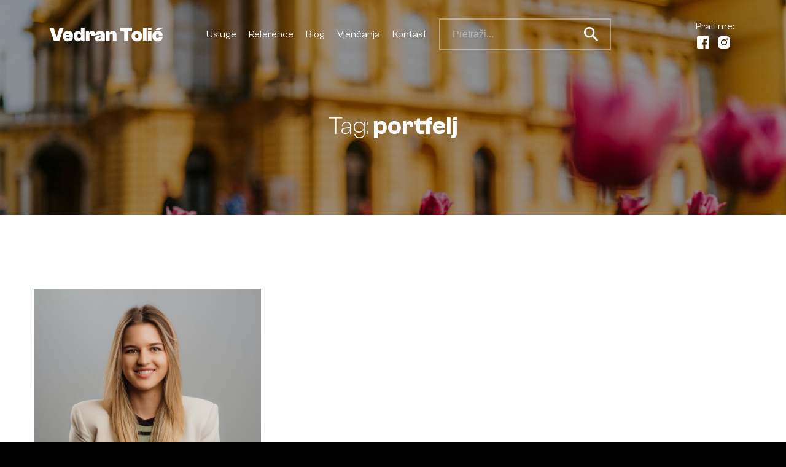

--- FILE ---
content_type: text/html; charset=UTF-8
request_url: https://vedrantolic.com/tag/portfelj/
body_size: 40795
content:
<!doctype html> <!--[if lt IE 7 ]><html lang="en" class="no-js ie6 lang-en"> <![endif]--> <!--[if IE 7 ]><html lang="en" class="no-js ie7 lang-en"> <![endif]--> <!--[if IE 8 ]><html lang="en" class="no-js ie8 lang-en"> <![endif]--> <!--[if IE 9 ]><html lang="en" class="no-js ie9 lang-en"> <![endif]--> <!--[if (gt IE 9)|!(IE)]><!--><html lang="en" class="no-js lang-en"> <!--<![endif]--><head><meta charset="utf-8"><meta name="viewport" content="width=device-width, initial-scale=1"><meta property="og:title" content="Vedran Tolić" /><meta property="og:url" content="https://vedrantolic.com" /><meta property="og:description" content="Profesionalni fotograf iz Zagreba" /><meta name="description" content="Profesionalni fotograf iz Zagreba"><meta property="og:image" content="https://vedrantolic.com/wp-content/uploads/2022/01/og.jpg" /><link href="https://api.fontshare.com/css?f[]=clash-grotesk@300,400,600&display=swap" rel="stylesheet"><link href="https://fonts.googleapis.com/icon?family=Material+Icons" rel="stylesheet"><link rel="apple-touch-icon" sizes="57x57" href="https://vedrantolic.com/wp-content/themes/oo-os-vedrantolic/static/img/fav/apple-icon-57x57.png"><link rel="apple-touch-icon" sizes="60x60" href="https://vedrantolic.com/wp-content/themes/oo-os-vedrantolic/static/img/fav/apple-icon-60x60.png"><link rel="apple-touch-icon" sizes="72x72" href="https://vedrantolic.com/wp-content/themes/oo-os-vedrantolic/static/img/fav/apple-icon-72x72.png"><link rel="apple-touch-icon" sizes="76x76" href="https://vedrantolic.com/wp-content/themes/oo-os-vedrantolic/static/img/fav/apple-icon-76x76.png"><link rel="apple-touch-icon" sizes="114x114" href="https://vedrantolic.com/wp-content/themes/oo-os-vedrantolic/static/img/fav/apple-icon-114x114.png"><link rel="apple-touch-icon" sizes="120x120" href="https://vedrantolic.com/wp-content/themes/oo-os-vedrantolic/static/img/fav/apple-icon-120x120.png"><link rel="apple-touch-icon" sizes="144x144" href="https://vedrantolic.com/wp-content/themes/oo-os-vedrantolic/static/img/fav/apple-icon-144x144.png"><link rel="apple-touch-icon" sizes="152x152" href="https://vedrantolic.com/wp-content/themes/oo-os-vedrantolic/static/img/fav/apple-icon-152x152.png"><link rel="apple-touch-icon" sizes="180x180" href="https://vedrantolic.com/wp-content/themes/oo-os-vedrantolic/static/img/fav/apple-icon-180x180.png"><link rel="icon" type="image/png" sizes="192x192"  href="https://vedrantolic.com/wp-content/themes/oo-os-vedrantolic/static/img/fav/android-icon-192x192.png"><link rel="icon" type="image/png" sizes="32x32" href="https://vedrantolic.com/wp-content/themes/oo-os-vedrantolic/static/img/fav/favicon-32x32.png"><link rel="icon" type="image/png" sizes="96x96" href="https://vedrantolic.com/wp-content/themes/oo-os-vedrantolic/static/img/fav/favicon-96x96.png"><link rel="icon" type="image/png" sizes="16x16" href="https://vedrantolic.com/wp-content/themes/oo-os-vedrantolic/static/img/fav/favicon-16x16.png"><link rel="manifest" href="https://vedrantolic.com/wp-content/themes/oo-os-vedrantolic/static/img/fav/manifest.json"><meta name="msapplication-TileColor" content="#ffffff"><meta name="msapplication-TileImage" content="https://vedrantolic.com/wp-content/themes/oo-os-vedrantolic/static/img/ms-icon-144x144.png"><meta name="theme-color" content="#ffffff">  <script async src="https://www.googletagmanager.com/gtag/js?id=UA-25431058-3"></script> <script>window.dataLayer = window.dataLayer || [];
  function gtag(){dataLayer.push(arguments);}
  gtag('js', new Date());

  gtag('config', 'UA-25431058-3');</script>  <script>(function(w,d,s,l,i){w[l]=w[l]||[];w[l].push({'gtm.start':
new Date().getTime(),event:'gtm.js'});var f=d.getElementsByTagName(s)[0],
j=d.createElement(s),dl=l!='dataLayer'?'&l='+l:'';j.async=true;j.src=
'https://www.googletagmanager.com/gtm.js?id='+i+dl;f.parentNode.insertBefore(j,f);
})(window,document,'script','dataLayer','GTM-N9DKHTT');</script> <meta name='robots' content='index, follow, max-image-preview:large, max-snippet:-1, max-video-preview:-1' /><link media="all" href="https://vedrantolic.com/wp-content/cache/autoptimize/1/css/autoptimize_81c437591706d7ce0bc757a3e6c6dc39.css" rel="stylesheet" /><title>portfelj Archives - Vedran Tolić</title><link rel="canonical" href="https://vedrantolic.com/tag/portfelj/" /><meta property="og:locale" content="hr_HR" /><meta property="og:type" content="article" /><meta property="og:title" content="portfelj Archives - Vedran Tolić" /><meta property="og:url" content="https://vedrantolic.com/tag/portfelj/" /><meta property="og:site_name" content="Vedran Tolić" /><meta name="twitter:card" content="summary_large_image" /> <script type="application/ld+json" class="yoast-schema-graph">{"@context":"https://schema.org","@graph":[{"@type":"CollectionPage","@id":"https://vedrantolic.com/tag/portfelj/","url":"https://vedrantolic.com/tag/portfelj/","name":"portfelj Archives - Vedran Tolić","isPartOf":{"@id":"https://vedrantolic.com/#website"},"primaryImageOfPage":{"@id":"https://vedrantolic.com/tag/portfelj/#primaryimage"},"image":{"@id":"https://vedrantolic.com/tag/portfelj/#primaryimage"},"thumbnailUrl":"https://vedrantolic.com/wp-content/uploads/2022/12/MET-189-scaled.jpg","breadcrumb":{"@id":"https://vedrantolic.com/tag/portfelj/#breadcrumb"},"inLanguage":"hr"},{"@type":"ImageObject","inLanguage":"hr","@id":"https://vedrantolic.com/tag/portfelj/#primaryimage","url":"https://vedrantolic.com/wp-content/uploads/2022/12/MET-189-scaled.jpg","contentUrl":"https://vedrantolic.com/wp-content/uploads/2022/12/MET-189-scaled.jpg","width":2560,"height":1707,"caption":"Siemens - poslovni session"},{"@type":"BreadcrumbList","@id":"https://vedrantolic.com/tag/portfelj/#breadcrumb","itemListElement":[{"@type":"ListItem","position":1,"name":"Home","item":"https://vedrantolic.com/"},{"@type":"ListItem","position":2,"name":"portfelj"}]},{"@type":"WebSite","@id":"https://vedrantolic.com/#website","url":"https://vedrantolic.com/","name":"Vedran Tolić","description":"Profesionalni fotograf iz Zagreba","potentialAction":[{"@type":"SearchAction","target":{"@type":"EntryPoint","urlTemplate":"https://vedrantolic.com/?s={search_term_string}"},"query-input":"required name=search_term_string"}],"inLanguage":"hr"}]}</script> <link rel="alternate" type="application/rss+xml" title="Vedran Tolić &raquo; portfelj Kanal oznaka" href="https://vedrantolic.com/tag/portfelj/feed/" /><link rel="https://api.w.org/" href="https://vedrantolic.com/wp-json/" /><link rel="alternate" title="JSON" type="application/json" href="https://vedrantolic.com/wp-json/wp/v2/tags/726" /><link rel="EditURI" type="application/rsd+xml" title="RSD" href="https://vedrantolic.com/xmlrpc.php?rsd" /> <noscript><style id="rocket-lazyload-nojs-css">.rll-youtube-player, [data-lazy-src]{display:none !important;}</style></noscript></head><body class="archive tag tag-portfelj tag-726 wp-theme-oo wp-child-theme-oo-os-vedrantolic"><div class="page__wrap"><header class="section section--visible section--absolute section--0 header1"><div class="header1__top"><div class="container container--full"><div class="header1__inner"><div class="hamburger js-toggleNav"> <span></span> <span></span></div><div class="header1__logo"><div class="logo"> <a href="/"> <img alt="" title="vedrantolic" src="data:image/svg+xml,%3Csvg%20xmlns='http://www.w3.org/2000/svg'%20viewBox='0%200%200%200'%3E%3C/svg%3E" data-lazy-src="https://vedrantolic.com/wp-content/uploads/2021/07/vedrantolic.svg"><noscript><img alt="" title="vedrantolic" src="https://vedrantolic.com/wp-content/uploads/2021/07/vedrantolic.svg"></noscript> </a></div></div><div class="header1__nav"><nav class="nav"><div class="nav__item"> <a class="nav__link" href="/#section--2">Usluge</a></div><div class="nav__item"> <a class="nav__link" href="/#section--4">Reference</a></div><div class="nav__item"> <a class="nav__link" href="/blog">Blog</a></div><div class="nav__item"> <a target="_blank" class="nav__link" href="https://www.tolic-weddings.com/">Vjenčanja</a></div><div class="nav__item"> <a class="nav__link" href="/#section--7">Kontakt</a></div><div class="nav__item"><form action="/" method="get"><div class="input input--grey"> <input name="s" class="input__field" placeholder="Pretraži..."> <button><i class="icon icon--medium material-icons">search</i></button></div></form></div></nav></div><div class="header-items"><div class="header-items__item"> Prati me:</div><div class="header-items__item"> <a target="_blank" class="header-items__link" href="https://www.facebook.com/VedranTolicPhotography"><svg class="icon"><use xlink:href="#facebook"></use></svg></a></div><div class="header-items__item"> <a target="_blank" class="header-items__link" href="https://www.instagram.com/vedrantolic/"><svg class="icon"><use xlink:href="#instagram"></use></svg></a></div></div></div></div></div></header><section class="section section--no-padding-bottom section--dark section--1 hero5"><div class="section__inner"><div class="container"><div class="hero5__inner"><div class="hero5__head"><div class="section__head"><div class="section__title"><h2 class="title title--regular">Tag: <strong>portfelj</strong></h2></div></div></div></div></div></div><div data-bg="https://vedrantolic.com/wp-content/uploads/2022/04/DSC09458-1920x1280.jpg" class="section__background rocket-lazyload" style=""></div></section><section class="section section--2 archive"><div class="section__inner"><div class="archive__inner"><div class="container"><div class="section__head"><div class="section__headline"><div class="headline">Tag:</div></div><div class="section__title"><h1 class="title title--regular">portfelj</h1></div><div class="section__lead"><div class="lead lead--large"></div></div></div></div></div><div class="archive__related"><div class="container"><div class="js-loadMoreList"><div class="grid grid--spacing"><div class="grid__column grid__column--4@md"><div class="card1"> <a class="card1__link" href="https://vedrantolic.com/poslovni-session-idealan-za-prezentaciju/"><figure class="card1__figure"> <img src="data:image/svg+xml,%3Csvg%20xmlns='http://www.w3.org/2000/svg'%20viewBox='0%200%200%200'%3E%3C/svg%3E" data-lazy-src="https://vedrantolic.com/wp-content/uploads/2022/12/MET-189-960x720.jpg"><noscript><img src="https://vedrantolic.com/wp-content/uploads/2022/12/MET-189-960x720.jpg"></noscript></figure> </a><div class="card1__content"><div class="card1__headline"><div class="headline headline--small">Uvijek zabavno</div></div><div class="card1__title"> <a class="card1__link" href="https://vedrantolic.com/poslovni-session-idealan-za-prezentaciju/"><h3 class="title title--cregular"> Poslovni session idealan je za što bolju prezentaciju</h3> </a></div><div class="card1__lead"><div class="lead lead--small"><p>Osmjesi na licima klijenata uvijek su odlična nagrada nakon odrađenog zadatka. Tad znam da je to bilo &#8220;to&#8221;!</p></div></div></div></div></div></div></div></div></div></div></section><section class="section section--no-padding-bottom section--dark section--3 gallery2"><div class="section__inner"><div class="gallery2__inner"><div class="container"><div class="gallery2__head"><div class="section__head"><div class="section__title"><h2 class="title title--medium">Galerija fotografija</h2></div><div class="section__lead"><div class="lead lead--large"><p>U nastavku pogledate neke od mojih najboljih radova.</p></div></div></div></div></div><div class="container container--wide"><div class="gallery gallery--list"><div class="grid js-gallery"><div class="grid__column grid__column--6 grid__column--no-padding grid__column--3@md"><div class="gallery2__item"> <a class="gallery__link" title="Zagreb, Trg kralja Tomislava" href="https://vedrantolic.com/wp-content/uploads/2021/07/vedrantolic.jpg"> <img src="data:image/svg+xml,%3Csvg%20xmlns='http://www.w3.org/2000/svg'%20viewBox='0%200%200%200'%3E%3C/svg%3E" alt="" data-lazy-src="https://vedrantolic.com/wp-content/uploads/2021/07/vedrantolic-960x605.jpg" /><noscript><img src="https://vedrantolic.com/wp-content/uploads/2021/07/vedrantolic-960x605.jpg" alt="" /></noscript> </a></div></div><div class="grid__column grid__column--6 grid__column--no-padding grid__column--3@md"><div class="gallery2__item"> <a class="gallery__link" title="Promotivno fotografiranje za Konzum" href="https://vedrantolic.com/wp-content/uploads/2021/12/Konzum-712.jpg"> <img src="data:image/svg+xml,%3Csvg%20xmlns='http://www.w3.org/2000/svg'%20viewBox='0%200%200%200'%3E%3C/svg%3E" alt="" data-lazy-src="https://vedrantolic.com/wp-content/uploads/2021/12/Konzum-712-960x605.jpg" /><noscript><img src="https://vedrantolic.com/wp-content/uploads/2021/12/Konzum-712-960x605.jpg" alt="" /></noscript> </a></div></div><div class="grid__column grid__column--6 grid__column--no-padding grid__column--3@md"><div class="gallery2__item"> <a class="gallery__link" title="Promotivno fotografiranje za Konzum" href="https://vedrantolic.com/wp-content/uploads/2021/12/Konzum-794.jpg"> <img src="data:image/svg+xml,%3Csvg%20xmlns='http://www.w3.org/2000/svg'%20viewBox='0%200%200%200'%3E%3C/svg%3E" alt="" data-lazy-src="https://vedrantolic.com/wp-content/uploads/2021/12/Konzum-794-960x605.jpg" /><noscript><img src="https://vedrantolic.com/wp-content/uploads/2021/12/Konzum-794-960x605.jpg" alt="" /></noscript> </a></div></div><div class="grid__column grid__column--6 grid__column--no-padding grid__column--3@md"><div class="gallery2__item"> <a class="gallery__link" title="Promotivno fotografiranje za Karlovačko" href="https://vedrantolic.com/wp-content/uploads/2021/12/Karlovacko-518-22.jpg"> <img src="data:image/svg+xml,%3Csvg%20xmlns='http://www.w3.org/2000/svg'%20viewBox='0%200%200%200'%3E%3C/svg%3E" alt="" data-lazy-src="https://vedrantolic.com/wp-content/uploads/2021/12/Karlovacko-518-22-960x605.jpg" /><noscript><img src="https://vedrantolic.com/wp-content/uploads/2021/12/Karlovacko-518-22-960x605.jpg" alt="" /></noscript> </a></div></div><div class="grid__column grid__column--6 grid__column--no-padding grid__column--3@md"><div class="gallery2__item"> <a class="gallery__link" title="Promotivno fotografiranje za Karlovačko" href="https://vedrantolic.com/wp-content/uploads/2021/12/Karlovacko-598.jpg"> <img src="data:image/svg+xml,%3Csvg%20xmlns='http://www.w3.org/2000/svg'%20viewBox='0%200%200%200'%3E%3C/svg%3E" alt="" data-lazy-src="https://vedrantolic.com/wp-content/uploads/2021/12/Karlovacko-598-960x605.jpg" /><noscript><img src="https://vedrantolic.com/wp-content/uploads/2021/12/Karlovacko-598-960x605.jpg" alt="" /></noscript> </a></div></div><div class="grid__column grid__column--6 grid__column--no-padding grid__column--3@md"><div class="gallery2__item"> <a class="gallery__link" title="Promotivno fotografiranje boksača Noa Ježek" href="https://vedrantolic.com/wp-content/uploads/2021/07/Screenshot-2021-07-15-at-00.28.45.png"> <img src="data:image/svg+xml,%3Csvg%20xmlns='http://www.w3.org/2000/svg'%20viewBox='0%200%200%200'%3E%3C/svg%3E" alt="" data-lazy-src="https://vedrantolic.com/wp-content/uploads/2021/07/Screenshot-2021-07-15-at-00.28.45-960x605.png" /><noscript><img src="https://vedrantolic.com/wp-content/uploads/2021/07/Screenshot-2021-07-15-at-00.28.45-960x605.png" alt="" /></noscript> </a></div></div><div class="grid__column grid__column--6 grid__column--no-padding grid__column--3@md"><div class="gallery2__item"> <a class="gallery__link" title="Zrinjevac_Tolic" href="https://vedrantolic.com/wp-content/uploads/2021/07/Zrinjevac_Tolic.jpg"> <img src="data:image/svg+xml,%3Csvg%20xmlns='http://www.w3.org/2000/svg'%20viewBox='0%200%200%200'%3E%3C/svg%3E" alt="Advent na Zrinjevcu" data-lazy-src="https://vedrantolic.com/wp-content/uploads/2021/07/Zrinjevac_Tolic-960x605.jpg" /><noscript><img src="https://vedrantolic.com/wp-content/uploads/2021/07/Zrinjevac_Tolic-960x605.jpg" alt="Advent na Zrinjevcu" /></noscript> </a></div></div><div class="grid__column grid__column--6 grid__column--no-padding grid__column--3@md"><div class="gallery2__item"> <a class="gallery__link" title="Promotivno fotografiranje za Jameson" href="https://vedrantolic.com/wp-content/uploads/2021/09/jameson-36.jpg"> <img src="data:image/svg+xml,%3Csvg%20xmlns='http://www.w3.org/2000/svg'%20viewBox='0%200%200%200'%3E%3C/svg%3E" alt="" data-lazy-src="https://vedrantolic.com/wp-content/uploads/2021/09/jameson-36-960x605.jpg" /><noscript><img src="https://vedrantolic.com/wp-content/uploads/2021/09/jameson-36-960x605.jpg" alt="" /></noscript><div class="gallery2__overlay"></div><div class="gallery2__more">+62</div> </a></div></div> <a class="gallery__link" title="Promotivno fotografiranje" href="https://vedrantolic.com/wp-content/uploads/2021/07/p3888880222-5.jpg"></a> <a class="gallery__link" title="Promotivno fotografiranje" href="https://vedrantolic.com/wp-content/uploads/2021/07/p2243474744-5.jpg"></a> <a class="gallery__link" title="Promotivno fotografiranje za Jameson" href="https://vedrantolic.com/wp-content/uploads/2021/09/jameson-24.jpg"></a> <a class="gallery__link" title="Promotivno fotografiranje za Jameson" href="https://vedrantolic.com/wp-content/uploads/2021/09/jameson-41.jpg"></a> <a class="gallery__link" title="Promotivno fotografiranje za Jameson" href="https://vedrantolic.com/wp-content/uploads/2021/09/jameson-70.jpg"></a> <a class="gallery__link" title="Promotivno fotografiranje za Jameson" href="https://vedrantolic.com/wp-content/uploads/2021/09/jameson-62.jpg"></a> <a class="gallery__link" title="Promotivno fotografiranje za Jameson" href="https://vedrantolic.com/wp-content/uploads/2021/09/jameson-80.jpg"></a> <a class="gallery__link" title="Obiteljsko fotografiranje" href="https://vedrantolic.com/wp-content/uploads/2021/09/DSC07294.jpg"></a> <a class="gallery__link" title="Obiteljsko fotografiranje" href="https://vedrantolic.com/wp-content/uploads/2021/09/DSC07358.jpg"></a> <a class="gallery__link" title="Obiteljsko fotografiranje" href="https://vedrantolic.com/wp-content/uploads/2021/09/DSC07872.jpg"></a> <a class="gallery__link" title="Obiteljsko fotografiranje" href="https://vedrantolic.com/wp-content/uploads/2021/09/DSC07922.jpg"></a> <a class="gallery__link" title="Obiteljsko fotografiranje" href="https://vedrantolic.com/wp-content/uploads/2021/09/DSC08050.jpg"></a> <a class="gallery__link" title="Obiteljsko fotografiranje" href="https://vedrantolic.com/wp-content/uploads/2021/09/DSC08144.jpg"></a> <a class="gallery__link" title="Fotografiranje interijera" href="https://vedrantolic.com/wp-content/uploads/2021/10/interijer-32.jpg"></a> <a class="gallery__link" title="Fotografiranje interijera" href="https://vedrantolic.com/wp-content/uploads/2021/10/interijer-49.jpg"></a> <a class="gallery__link" title="Fotografiranje interijera" href="https://vedrantolic.com/wp-content/uploads/2021/10/interijer-50.jpg"></a> <a class="gallery__link" title="Fotografiranje interijera" href="https://vedrantolic.com/wp-content/uploads/2021/10/interijer-62.jpg"></a> <a class="gallery__link" title="Promotivno fotografiranje" href="https://vedrantolic.com/wp-content/uploads/2021/10/interijer-57.jpg"></a> <a class="gallery__link" title="Promotivno fotografiranje za Kofer." href="https://vedrantolic.com/wp-content/uploads/2021/12/DSC07674.jpg"></a> <a class="gallery__link" title="Fotografiranje interijera" href="https://vedrantolic.com/wp-content/uploads/2021/10/interijer-65.jpg"></a> <a class="gallery__link" title="Fotografiranje interijera" href="https://vedrantolic.com/wp-content/uploads/2021/10/interijer-12.jpg"></a> <a class="gallery__link" title="Fotografiranje interijera" href="https://vedrantolic.com/wp-content/uploads/2021/10/interijer-17.jpg"></a> <a class="gallery__link" title="Fotografiranje interijera" href="https://vedrantolic.com/wp-content/uploads/2021/10/interijer-24.jpg"></a> <a class="gallery__link" title="Fotografiranje interijera" href="https://vedrantolic.com/wp-content/uploads/2021/10/interijer-28.jpg"></a> <a class="gallery__link" title="Promotivno fotografiranje" href="https://vedrantolic.com/wp-content/uploads/2021/12/DSC03529.jpg"></a> <a class="gallery__link" title="Promotivno fotografiranje" href="https://vedrantolic.com/wp-content/uploads/2021/12/DSC03443.jpg"></a> <a class="gallery__link" title="Promotivno fotografiranje" href="https://vedrantolic.com/wp-content/uploads/2021/12/Poliklinika-42.jpg"></a> <a class="gallery__link" title="Promotivno fotografiranje" href="https://vedrantolic.com/wp-content/uploads/2021/12/DSC01412.jpg"></a> <a class="gallery__link" title="Promotivno fotografiranje" href="https://vedrantolic.com/wp-content/uploads/2021/12/DSC01765.jpg"></a> <a class="gallery__link" title="Promotivno fotografiranje nakita Fabula" href="https://vedrantolic.com/wp-content/uploads/2021/12/Fabula-252.jpg"></a> <a class="gallery__link" title="Promotivno fotografiranje nakita Fabula" href="https://vedrantolic.com/wp-content/uploads/2021/12/Fabula-160.jpg"></a> <a class="gallery__link" title="Promotivno fotografiranje nakita Fabula" href="https://vedrantolic.com/wp-content/uploads/2021/12/Fabula-146.jpg"></a> <a class="gallery__link" title="Promotivno fotografiranje" href="https://vedrantolic.com/wp-content/uploads/2021/10/poseidon-80.jpg"></a> <a class="gallery__link" title="Fotografiranje krštenja" href="https://vedrantolic.com/wp-content/uploads/2021/11/DSC04295.jpg"></a> <a class="gallery__link" title="Fotografiranje krštenja" href="https://vedrantolic.com/wp-content/uploads/2021/11/DSC06201.jpg"></a> <a class="gallery__link" title="Fotografiranje krštenja" href="https://vedrantolic.com/wp-content/uploads/2021/11/Krstenje_Ane-530.jpg"></a> <a class="gallery__link" title="Fotografiranje krštenja" href="https://vedrantolic.com/wp-content/uploads/2021/11/Krstenje_Ane-808.jpg"></a> <a class="gallery__link" title="Fotografiranje krštenja" href="https://vedrantolic.com/wp-content/uploads/2021/11/Krstenje_Ane-218.jpg"></a> <a class="gallery__link" title="Fotografiranje krštenja" href="https://vedrantolic.com/wp-content/uploads/2021/11/DSC00973.jpg"></a> <a class="gallery__link" title="Fotografiranje krštenja" href="https://vedrantolic.com/wp-content/uploads/2021/11/DSC00829-2.jpg"></a> <a class="gallery__link" title="Fotografiranje krštenja" href="https://vedrantolic.com/wp-content/uploads/2021/11/DSC00843-2.jpg"></a> <a class="gallery__link" title="Fotografiranje krštenja" href="https://vedrantolic.com/wp-content/uploads/2021/11/DSC00939.jpg"></a> <a class="gallery__link" title="Fotografiranje krštenja" href="https://vedrantolic.com/wp-content/uploads/2021/11/DSC01296.jpg"></a> <a class="gallery__link" title="Fotografiranje krštenja" href="https://vedrantolic.com/wp-content/uploads/2021/11/DSC01400.jpg"></a> <a class="gallery__link" title="Fotografiranje krštenja" href="https://vedrantolic.com/wp-content/uploads/2021/11/krstenje_Gisele-703.jpg"></a> <a class="gallery__link" title="Fotografiranje krštenja" href="https://vedrantolic.com/wp-content/uploads/2021/11/krstenje_Gisele-1222.jpg"></a> <a class="gallery__link" title="Fotografiranje krštenja" href="https://vedrantolic.com/wp-content/uploads/2021/11/krstenje_Gisele-1252.jpg"></a> <a class="gallery__link" title="Fotografiranje krštenja" href="https://vedrantolic.com/wp-content/uploads/2021/11/krstenje_Gisele-1298.jpg"></a> <a class="gallery__link" title="Fotografiranje krštenja" href="https://vedrantolic.com/wp-content/uploads/2021/11/DSC07572-2.jpg"></a> <a class="gallery__link" title="Promotivno fotografiranje" href="https://vedrantolic.com/wp-content/uploads/2021/12/DSC02033-scaled.jpg"></a> <a class="gallery__link" title="Promotivno fotografiranje" href="https://vedrantolic.com/wp-content/uploads/2021/12/DSC01570.jpg"></a> <a class="gallery__link" title="Promotivno fotografiranje" href="https://vedrantolic.com/wp-content/uploads/2021/12/DSC02521.jpg"></a> <a class="gallery__link" title="Promotivno fotografiranje" href="https://vedrantolic.com/wp-content/uploads/2021/12/Poliklinika-158.jpg"></a> <a class="gallery__link" title="Promotivno fotografiranje" href="https://vedrantolic.com/wp-content/uploads/2021/12/Poliklinika-185.jpg"></a> <a class="gallery__link" title="Promotivno fotografiranje" href="https://vedrantolic.com/wp-content/uploads/2021/12/Denta-230.jpg"></a> <a class="gallery__link" title="Promotivno fotografiranje" href="https://vedrantolic.com/wp-content/uploads/2021/12/Denta-22_pp.jpg"></a> <a class="gallery__link" title="Promotivno fotografiranje" href="https://vedrantolic.com/wp-content/uploads/2021/12/Denta-21.jpg"></a> <a class="gallery__link" title="Promotivno fotografiranje" href="https://vedrantolic.com/wp-content/uploads/2021/12/Denta-25.jpg"></a> <a class="gallery__link" title="Promotivno fotografiranje za Hair Expo" href="https://vedrantolic.com/wp-content/uploads/2021/12/DSC08350.jpg"></a> <a class="gallery__link" title="Promotivno fotografiranje za Hair Expo" href="https://vedrantolic.com/wp-content/uploads/2021/12/DSC04712.jpg"></a> <a class="gallery__link" title="Promotivno fotografiranje za Hair Expo" href="https://vedrantolic.com/wp-content/uploads/2021/12/DSC03943.jpg"></a></div></div></div></div></div></section><section class="section section--4 item"><div class="section__inner" data-aos="fade-up"><div class="container"><div class="item__inner"><div class="item__head"><div class="section__head"><div class="section__title"><h2 class="title title--medium">Kontaktirajte me</h2></div><div class="section__lead"><div class="lead lead--large"><p>Svidjelo vam se što ste vidjeli? Nemojte se ustručavati, slobodno se javite za suradnju. Sve nas veseli kada dobijemo neki mail. Odgovorit ću u najbržem mogućem roku.</p></div></div></div></div><div class="item__related item__related--list"><div class="grid grid--spacing"><div class="grid__column grid__column--4@md"><div class="itemcenter"> <a class="itemcenter__link"target="_blank" href="tel:+385981605867"><div class="itemcenter__inner"><div class="itemcenter__icon"> <i class="icon icon--medium color--prim material-icons">local_phone</i></div><div class="itemcenter__excerpt"><div class="title title--cregular">+385 98 160 5867</div></div><div class="itemcenter__name"><p>Telefon</p></div></div> </a></div></div><div class="grid__column grid__column--4@md"><div class="itemcenter"> <a class="itemcenter__link"target="_blank" href="mailto:vedran.tolic@gmail.com"><div class="itemcenter__inner"><div class="itemcenter__icon"> <i class="icon icon--medium color--prim material-icons">email</i></div><div class="itemcenter__excerpt"><div class="title title--cregular">vedran.tolic@gmail.com</div></div><div class="itemcenter__name"><p>Email</p></div></div> </a></div></div><div class="grid__column grid__column--4@md"><div class="itemcenter"> <a class="itemcenter__link js-eventNone" href="#"><div class="itemcenter__inner"><div class="itemcenter__icon"> <i class="icon icon--medium color--prim material-icons">place</i></div><div class="itemcenter__excerpt"><div class="title title--cregular">Zagreb, HR</div></div><div class="itemcenter__name"><p>Adresa</p></div></div> </a></div></div></div></div></div></div></div></section><section class="section section--no-padding section--5 social3"><div class="section__inner"><div class="container"><div class="social3__inner"></div></div><div class="container container--wide"><div class="social3__items"><div class="social3__item"> <a target="_blank" class="social-box bg--facebook" href="https://www.facebook.com/VedranTolicPhotography"> <svg class="icon icon--medium"> <use xlink:href="#facebook"></use> </svg><div class="social-box__text"> Pratite me na Facebooku</div> </a></div><div class="social3__item"> <a target="_blank" class="social-box bg--instagram" href="https://www.instagram.com/vedrantolic"> <svg class="icon icon--medium"> <use xlink:href="#instagram"></use> </svg><div class="social-box__text"> Pratite me na Instagramu</div> </a></div></div></div></div></section><footer class="section section--dark section--6 footer3"><div class="container"><div class="footer3__inner"><div class="footer3__copyright"><div class="footer3__text"> © 2022. Vedran Tolić. Sva prava zadržana.</div></div><div class="footer3__logo"><div class="footer-logo"> <span class="footer-logo__text">Dizajn by</span> <img src="data:image/svg+xml,%3Csvg%20xmlns='http://www.w3.org/2000/svg'%20viewBox='0%200%200%200'%3E%3C/svg%3E" data-lazy-src="https://vedrantolic.com/wp-content/uploads/2021/07/porilook-75x16-white.svg"><noscript><img src="https://vedrantolic.com/wp-content/uploads/2021/07/porilook-75x16-white.svg"></noscript></div></div></div></div></div></footer></div><div class="svgIcons"> <?xml version="1.0" encoding="utf-8"?><svg xmlns="http://www.w3.org/2000/svg" xmlns:xlink="http://www.w3.org/1999/xlink"><symbol fill="none" viewBox="0 0 24 24" id="facebook" xmlns="http://www.w3.org/2000/svg"><path d="M20 2H4a2 2 0 00-2 2v16a2 2 0 002 2h8.4v-6.4H10v-3.2h2.4V9.2A3.2 3.2 0 0115.6 6H18v3.2h-1.6c-.552 0-.8.648-.8 1.2v2H18v3.2h-2.4V22H20a2 2 0 002-2V4a2 2 0 00-2-2z" fill="#1D1D1D"/></symbol><symbol fill="none" viewBox="0 0 24 24" id="instagram" xmlns="http://www.w3.org/2000/svg"><path d="M12 15.333a3.333 3.333 0 110-6.666 3.333 3.333 0 010 6.666z" fill="#1D1D1D"/><path fill-rule="evenodd" clip-rule="evenodd" d="M7.877 2.06C8.944 2.012 9.284 2 12 2s3.056.012 4.123.06c1.064.049 1.791.218 2.427.465a4.902 4.902 0 011.772 1.153 4.902 4.902 0 011.153 1.772c.247.636.416 1.363.465 2.427.048 1.067.06 1.407.06 4.123s-.012 3.056-.06 4.123c-.049 1.064-.218 1.791-.465 2.427a4.902 4.902 0 01-1.153 1.772 4.902 4.902 0 01-1.772 1.153c-.636.247-1.363.416-2.427.465-1.067.048-1.407.06-4.123.06s-3.056-.012-4.123-.06c-1.064-.049-1.791-.218-2.427-.465a4.902 4.902 0 01-1.772-1.153 4.902 4.902 0 01-1.153-1.772c-.247-.636-.416-1.363-.465-2.427C2.012 15.056 2 14.716 2 12s.012-3.056.06-4.123c.049-1.064.218-1.791.465-2.427a4.901 4.901 0 011.153-1.772A4.901 4.901 0 015.45 2.525c.636-.247 1.363-.416 2.427-.465zM6.865 12a5.135 5.135 0 1110.27 0 5.135 5.135 0 01-10.27 0zm10.473-4.138a1.2 1.2 0 100-2.4 1.2 1.2 0 000 2.4z" fill="#1D1D1D"/></symbol><symbol fill="none" viewBox="0 0 24 24" id="linkedin" xmlns="http://www.w3.org/2000/svg"><path fill-rule="evenodd" clip-rule="evenodd" d="M13.8 8.4c-.932 0-1.917.285-2.786.814L10.2 8.4H8.4V21H12v-7.2c0-1.036 1.07-1.8 1.8-1.8h1.8c.73 0 1.8.764 1.8 1.8V21H21v-7.2c0-3.335-2.89-5.4-5.4-5.4h-1.8zm-7.2 0V21H3V8.4h3.6zm0-3.6a1.8 1.8 0 11-3.6 0 1.8 1.8 0 013.6 0z" fill="#000"/></symbol><symbol fill="none" viewBox="0 0 24 24" id="mail" xmlns="http://www.w3.org/2000/svg"><path d="M22 6c0-1.1-.9-2-2-2H4c-1.1 0-2 .9-2 2v12c0 1.1.9 2 2 2h16c1.1 0 2-.9 2-2V6zm-2 0l-8 5-8-5h16zm0 12H4V8l8 5 8-5v10z" fill="#1D1D1D"/></symbol><symbol fill="none" viewBox="0 0 24 24" id="messenger" xmlns="http://www.w3.org/2000/svg"><path fill="#fff" d="M0 0h24v24H0z"/><path fill-rule="evenodd" clip-rule="evenodd" d="M12.772 14l-2.634-2.808L5 14l5.652-6 2.697 2.808L18.424 8l-5.652 6z" fill="#000"/><path fill-rule="evenodd" clip-rule="evenodd" d="M0 10.852C0 4.784 5.288 0 11.635 0c6.348 0 11.636 4.784 11.636 10.852 0 6.069-5.288 10.852-11.636 10.852a12.47 12.47 0 01-2.891-.339L3.942 24v-5.007C1.54 17.017 0 14.113 0 10.852zm11.635-8.736c-5.335 0-9.52 3.986-9.52 8.736 0 2.716 1.354 5.163 3.518 6.779l.424.317v2.478l2.412-1.323.414.114c.87.24 1.795.371 2.752.371 5.336 0 9.52-3.986 9.52-8.736s-4.184-8.736-9.52-8.736z" fill="#000"/></symbol><symbol viewBox="4 4 42 42" id="tiktok" xmlns="http://www.w3.org/2000/svg"><path d="M41 4H9C6.243 4 4 6.243 4 9v32c0 2.757 2.243 5 5 5h32c2.757 0 5-2.243 5-5V9c0-2.757-2.243-5-5-5m-3.994 18.323a7.482 7.482 0 01-.69.035 7.492 7.492 0 01-6.269-3.388v11.537a8.527 8.527 0 11-8.527-8.527c.178 0 .352.016.527.027v4.202c-.175-.021-.347-.053-.527-.053a4.351 4.351 0 100 8.704c2.404 0 4.527-1.894 4.527-4.298l.042-19.594h4.02a7.488 7.488 0 006.901 6.685v4.67"/></symbol><symbol fill="none" viewBox="0 0 24 24" id="twitter" xmlns="http://www.w3.org/2000/svg"><path d="M18.244 2.25h3.308l-7.227 8.26 8.502 11.24H16.17l-5.214-6.817L4.99 21.75H1.68l7.73-8.835L1.254 2.25H8.08l4.713 6.231 5.45-6.231zm-1.161 17.52h1.833L7.084 4.126H5.117L17.083 19.77z" fill="#000"/></symbol><symbol fill="none" viewBox="0 0 24 24" id="viber" xmlns="http://www.w3.org/2000/svg"><path d="M23.2 5.77l-.006-.028c-.56-2.264-3.086-4.694-5.405-5.2l-.027-.005a30.035 30.035 0 00-11.305 0L6.43.542c-2.318.506-4.843 2.936-5.404 5.2l-.007.028a22.128 22.128 0 000 9.532l.007.028c.537 2.168 2.874 4.486 5.107 5.124v2.528c0 .915 1.115 1.364 1.749.704l2.56-2.663c.556.031 1.112.049 1.668.049 1.888 0 3.777-.179 5.652-.537l.027-.005c2.319-.505 4.844-2.936 5.404-5.2l.007-.028c.693-3.163.693-6.37 0-9.532zm-2.026 9.074c-.374 1.477-2.292 3.314-3.816 3.653-1.994.38-4.005.542-6.013.486a.144.144 0 00-.106.043l-1.87 1.92-1.99 2.041a.233.233 0 01-.4-.16v-4.188c0-.07-.05-.128-.117-.142-1.524-.34-3.441-2.176-3.816-3.653a20.08 20.08 0 010-8.615c.375-1.478 2.292-3.315 3.815-3.654a27.973 27.973 0 0110.498 0c1.525.34 3.441 2.176 3.815 3.654a20.067 20.067 0 010 8.615z" fill="#1D1D1D"/><path d="M15.424 16.777c-.234-.071-.458-.12-.665-.205-2.148-.891-4.125-2.04-5.69-3.804-.891-1.002-1.588-2.133-2.178-3.33-.279-.569-.514-1.159-.755-1.745-.218-.535.104-1.087.444-1.49a3.498 3.498 0 011.172-.88c.346-.166.687-.07.94.223.548.635 1.05 1.302 1.457 2.038.25.453.181 1.006-.272 1.314-.11.075-.211.163-.313.247-.09.074-.175.15-.237.25a.68.68 0 00-.045.599c.56 1.536 1.501 2.73 3.048 3.375.248.103.496.223.781.189.478-.056.632-.58.966-.854.328-.267.745-.27 1.098-.047.352.223.694.462 1.033.704.333.238.665.47.973.74.295.26.397.602.23.955-.304.647-.747 1.185-1.387 1.529-.18.097-.396.128-.6.192-.234-.072.204-.064 0 0zM12.116 4.582c2.81.078 5.118 1.944 5.612 4.721.084.474.114.958.151 1.438.016.202-.098.394-.317.396-.225.003-.326-.185-.34-.388-.03-.4-.05-.8-.104-1.198-.291-2.093-1.96-3.825-4.043-4.196-.313-.056-.634-.07-.952-.104-.2-.02-.464-.033-.508-.283-.038-.21.14-.375.339-.386.053-.002.107 0 .162 0-.01.01-.055 0 0 0z" fill="#1D1D1D"/><path d="M16.386 10.117c-.005.036-.007.118-.028.196-.074.282-.502.318-.6.033a.845.845 0 01-.035-.272c0-.594-.13-1.19-.43-1.707a3.174 3.174 0 00-1.332-1.25 3.826 3.826 0 00-1.062-.327c-.16-.026-.322-.042-.483-.064-.194-.027-.3-.152-.29-.344.008-.18.14-.309.336-.298.645.037 1.268.176 1.84.48 1.167.616 1.832 1.591 2.027 2.893.008.059.023.116.028.176.01.146.017.292.029.485-.005.035-.012-.193 0 0z" fill="#1D1D1D"/><path d="M14.638 10.05c-.234.004-.36-.126-.385-.342-.017-.15-.03-.302-.066-.448a1.265 1.265 0 00-.466-.731 1.228 1.228 0 00-.38-.184c-.171-.05-.35-.036-.522-.078-.187-.046-.29-.197-.261-.373a.338.338 0 01.356-.271c1.09.078 1.867.642 1.98 1.924.007.091.016.187-.004.273-.035.148-.145.222-.252.23-.235.004.107-.008 0 0z" fill="#1D1D1D"/></symbol><symbol fill="none" viewBox="0 0 24 24" id="whatsapp" xmlns="http://www.w3.org/2000/svg"><path d="M24 11.69c0 6.457-5.275 11.691-11.781 11.691-2.067 0-4.006-.528-5.696-1.456L0 24l2.125-6.272a11.576 11.576 0 01-1.69-6.037C.435 5.235 5.712 0 12.219 0 18.725 0 24 5.235 24 11.69zM12.219 1.862c-5.462 0-9.907 4.408-9.907 9.83 0 2.149.701 4.141 1.888 5.762l-1.237 3.651 3.805-1.21a9.898 9.898 0 005.45 1.626c5.462 0 9.907-4.408 9.907-9.83 0-5.42-4.445-9.829-9.906-9.829zm5.949 12.523c-.072-.12-.264-.192-.555-.333-.288-.144-1.709-.838-1.973-.931-.264-.096-.459-.144-.65.144-.193.288-.747.93-.915 1.123-.168.192-.336.216-.627.072-.288-.144-1.219-.446-2.323-1.422-.858-.76-1.437-1.696-1.608-1.984-.168-.288-.018-.442.126-.584.13-.128.288-.336.434-.501.144-.168.192-.288.288-.477.096-.192.048-.358-.024-.502-.072-.144-.65-1.554-.89-2.128-.24-.573-.48-.477-.651-.477-.168 0-.36-.024-.555-.024-.194 0-.506.072-.77.357-.264.288-1.011.982-1.011 2.39 0 1.41 1.035 2.773 1.179 2.962.144.192 1.997 3.179 4.933 4.326 2.936 1.146 2.936.765 3.467.717.528-.048 1.709-.693 1.949-1.363.248-.672.248-1.245.176-1.365z" fill="#1D1D1D"/></symbol><symbol fill="none" viewBox="0 0 24 24" id="youtube" xmlns="http://www.w3.org/2000/svg"><path d="M23.983 9.854c-.01-.284-.026-.567-.047-.853-.092-1.204-.226-2.582-1.021-3.546-.68-.825-1.735-1.01-2.734-1.123a50.938 50.938 0 00-3.813-.279c-2.579-.098-5.16-.041-7.74.016-1.326.03-2.651.059-3.972.165-1.624.128-3.292.365-4.049 1.989C-.07 7.682.015 9.532.005 11.098c-.008 1.405-.013 2.812.043 4.216.075 1.822.183 4.198 2.147 4.997 1.05.425 2.317.52 3.437.595 1.189.078 2.378.067 3.57.085 2.494.036 4.989-.049 7.483-.098 1.733-.033 3.509-.054 5.166-.62 1.432-.488 1.805-2.042 1.998-3.387.193-1.34.144-2.695.142-4.043 0-.997.025-1.992-.008-2.99zM9.568 16.129V8.82l6.214 3.651c-2.088 1.23-4.137 2.435-6.214 3.657z" fill="#1D1D1D"/></symbol></svg></div> <script type="speculationrules">{"prefetch":[{"source":"document","where":{"and":[{"href_matches":"\/*"},{"not":{"href_matches":["\/wp-*.php","\/wp-admin\/*","\/wp-content\/uploads\/*","\/wp-content\/*","\/wp-content\/plugins\/*","\/wp-content\/themes\/oo-os-vedrantolic\/*","\/wp-content\/themes\/oo\/*","\/*\\?(.+)"]}},{"not":{"selector_matches":"a[rel~=\"nofollow\"]"}},{"not":{"selector_matches":".no-prefetch, .no-prefetch a"}}]},"eagerness":"conservative"}]}</script> <script type="text/javascript" id="contact-form-7-js-extra">var wpcf7 = {"api":{"root":"https:\/\/vedrantolic.com\/wp-json\/","namespace":"contact-form-7\/v1"}};</script> <script type="text/javascript" src="https://vedrantolic.com/wp-includes/js/jquery/jquery.min.js?ver=3.7.1" id="jquery-core-js"></script> <script>window.lazyLoadOptions = {
                elements_selector: "img[data-lazy-src],.rocket-lazyload",
                data_src: "lazy-src",
                data_srcset: "lazy-srcset",
                data_sizes: "lazy-sizes",
                class_loading: "lazyloading",
                class_loaded: "lazyloaded",
                threshold: 300,
                callback_loaded: function(element) {
                    if ( element.tagName === "IFRAME" && element.dataset.rocketLazyload == "fitvidscompatible" ) {
                        if (element.classList.contains("lazyloaded") ) {
                            if (typeof window.jQuery != "undefined") {
                                if (jQuery.fn.fitVids) {
                                    jQuery(element).parent().fitVids();
                                }
                            }
                        }
                    }
                }};
        window.addEventListener('LazyLoad::Initialized', function (e) {
            var lazyLoadInstance = e.detail.instance;

            if (window.MutationObserver) {
                var observer = new MutationObserver(function(mutations) {
                    var image_count = 0;
                    var iframe_count = 0;
                    var rocketlazy_count = 0;

                    mutations.forEach(function(mutation) {
                        for (i = 0; i < mutation.addedNodes.length; i++) {
                            if (typeof mutation.addedNodes[i].getElementsByTagName !== 'function') {
                                return;
                            }

                           if (typeof mutation.addedNodes[i].getElementsByClassName !== 'function') {
                                return;
                            }

                            images = mutation.addedNodes[i].getElementsByTagName('img');
                            is_image = mutation.addedNodes[i].tagName == "IMG";
                            iframes = mutation.addedNodes[i].getElementsByTagName('iframe');
                            is_iframe = mutation.addedNodes[i].tagName == "IFRAME";
                            rocket_lazy = mutation.addedNodes[i].getElementsByClassName('rocket-lazyload');

                            image_count += images.length;
			                iframe_count += iframes.length;
			                rocketlazy_count += rocket_lazy.length;

                            if(is_image){
                                image_count += 1;
                            }

                            if(is_iframe){
                                iframe_count += 1;
                            }
                        }
                    } );

                    if(image_count > 0 || iframe_count > 0 || rocketlazy_count > 0){
                        lazyLoadInstance.update();
                    }
                } );

                var b      = document.getElementsByTagName("body")[0];
                var config = { childList: true, subtree: true };

                observer.observe(b, config);
            }
        }, false);</script>  <noscript><iframe src="https://www.googletagmanager.com/ns.html?id=GTM-N9DKHTT"
height="0" width="0" style="display:none;visibility:hidden"></iframe></noscript>  <script defer src="https://vedrantolic.com/wp-content/cache/autoptimize/1/js/autoptimize_7320aa72d1672ab3c6087d03c8da0567.js"></script></body></html>

--- FILE ---
content_type: text/css
request_url: https://api.fontshare.com/css?f[]=clash-grotesk@300,400,600&display=swap
body_size: 1646
content:
/* Clash Grotesk */
@font-face {
  font-family: 'Clash Grotesk';
  src: url('//cdn.fontshare.com/wf/SINQ57HHHPFVR2H2M32ZNEFSVLE2LFD2/7IAKEQYNYVZZQGJW7R4Y7C5IZ7XHSFQO/DKSXVIDJANOLWNE4OACLWSGITSUTBGB3.woff2') format('woff2'),
       url('//cdn.fontshare.com/wf/SINQ57HHHPFVR2H2M32ZNEFSVLE2LFD2/7IAKEQYNYVZZQGJW7R4Y7C5IZ7XHSFQO/DKSXVIDJANOLWNE4OACLWSGITSUTBGB3.woff') format('woff'),
       url('//cdn.fontshare.com/wf/SINQ57HHHPFVR2H2M32ZNEFSVLE2LFD2/7IAKEQYNYVZZQGJW7R4Y7C5IZ7XHSFQO/DKSXVIDJANOLWNE4OACLWSGITSUTBGB3.ttf') format('truetype');
  font-weight: 300;
  font-display: swap;
  font-style: normal;
}
@font-face {
  font-family: 'Clash Grotesk';
  src: url('//cdn.fontshare.com/wf/O462VY6O6FTQCS72XVMTQHXAM4NN5CY3/TWF57ITZORMJ3MEWLQQIVO6BMXIB6FUR/MJQFMMOTEGNXDVM7HBBDTQHTVB2M7Y6G.woff2') format('woff2'),
       url('//cdn.fontshare.com/wf/O462VY6O6FTQCS72XVMTQHXAM4NN5CY3/TWF57ITZORMJ3MEWLQQIVO6BMXIB6FUR/MJQFMMOTEGNXDVM7HBBDTQHTVB2M7Y6G.woff') format('woff'),
       url('//cdn.fontshare.com/wf/O462VY6O6FTQCS72XVMTQHXAM4NN5CY3/TWF57ITZORMJ3MEWLQQIVO6BMXIB6FUR/MJQFMMOTEGNXDVM7HBBDTQHTVB2M7Y6G.ttf') format('truetype');
  font-weight: 400;
  font-display: swap;
  font-style: normal;
}
@font-face {
  font-family: 'Clash Grotesk';
  src: url('//cdn.fontshare.com/wf/MKEEQN57GWBZOSYWCRODNJOOZNPLMAKN/5SPTSZGHEACWWLF34DQ4WAA4OGU6PQIF/KN7DX4F6PXB74R6L2K2Y4NH3CB7FC53Q.woff2') format('woff2'),
       url('//cdn.fontshare.com/wf/MKEEQN57GWBZOSYWCRODNJOOZNPLMAKN/5SPTSZGHEACWWLF34DQ4WAA4OGU6PQIF/KN7DX4F6PXB74R6L2K2Y4NH3CB7FC53Q.woff') format('woff'),
       url('//cdn.fontshare.com/wf/MKEEQN57GWBZOSYWCRODNJOOZNPLMAKN/5SPTSZGHEACWWLF34DQ4WAA4OGU6PQIF/KN7DX4F6PXB74R6L2K2Y4NH3CB7FC53Q.ttf') format('truetype');
  font-weight: 600;
  font-display: swap;
  font-style: normal;
}


